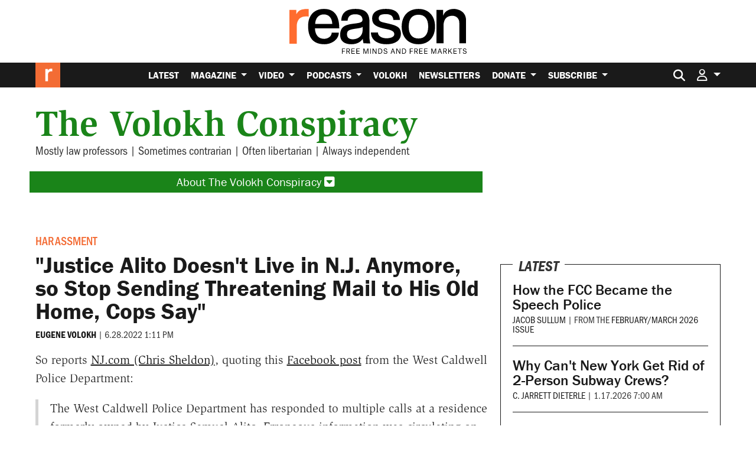

--- FILE ---
content_type: text/html; charset=utf-8
request_url: https://www.google.com/recaptcha/api2/anchor?ar=1&k=6LeMnkUaAAAAALL8T1-XAyB7vxpOeTExu6KwR48-&co=aHR0cHM6Ly9yZWFzb24uY29tOjQ0Mw..&hl=en&v=PoyoqOPhxBO7pBk68S4YbpHZ&size=invisible&anchor-ms=20000&execute-ms=30000&cb=wlg33vpy189x
body_size: 48613
content:
<!DOCTYPE HTML><html dir="ltr" lang="en"><head><meta http-equiv="Content-Type" content="text/html; charset=UTF-8">
<meta http-equiv="X-UA-Compatible" content="IE=edge">
<title>reCAPTCHA</title>
<style type="text/css">
/* cyrillic-ext */
@font-face {
  font-family: 'Roboto';
  font-style: normal;
  font-weight: 400;
  font-stretch: 100%;
  src: url(//fonts.gstatic.com/s/roboto/v48/KFO7CnqEu92Fr1ME7kSn66aGLdTylUAMa3GUBHMdazTgWw.woff2) format('woff2');
  unicode-range: U+0460-052F, U+1C80-1C8A, U+20B4, U+2DE0-2DFF, U+A640-A69F, U+FE2E-FE2F;
}
/* cyrillic */
@font-face {
  font-family: 'Roboto';
  font-style: normal;
  font-weight: 400;
  font-stretch: 100%;
  src: url(//fonts.gstatic.com/s/roboto/v48/KFO7CnqEu92Fr1ME7kSn66aGLdTylUAMa3iUBHMdazTgWw.woff2) format('woff2');
  unicode-range: U+0301, U+0400-045F, U+0490-0491, U+04B0-04B1, U+2116;
}
/* greek-ext */
@font-face {
  font-family: 'Roboto';
  font-style: normal;
  font-weight: 400;
  font-stretch: 100%;
  src: url(//fonts.gstatic.com/s/roboto/v48/KFO7CnqEu92Fr1ME7kSn66aGLdTylUAMa3CUBHMdazTgWw.woff2) format('woff2');
  unicode-range: U+1F00-1FFF;
}
/* greek */
@font-face {
  font-family: 'Roboto';
  font-style: normal;
  font-weight: 400;
  font-stretch: 100%;
  src: url(//fonts.gstatic.com/s/roboto/v48/KFO7CnqEu92Fr1ME7kSn66aGLdTylUAMa3-UBHMdazTgWw.woff2) format('woff2');
  unicode-range: U+0370-0377, U+037A-037F, U+0384-038A, U+038C, U+038E-03A1, U+03A3-03FF;
}
/* math */
@font-face {
  font-family: 'Roboto';
  font-style: normal;
  font-weight: 400;
  font-stretch: 100%;
  src: url(//fonts.gstatic.com/s/roboto/v48/KFO7CnqEu92Fr1ME7kSn66aGLdTylUAMawCUBHMdazTgWw.woff2) format('woff2');
  unicode-range: U+0302-0303, U+0305, U+0307-0308, U+0310, U+0312, U+0315, U+031A, U+0326-0327, U+032C, U+032F-0330, U+0332-0333, U+0338, U+033A, U+0346, U+034D, U+0391-03A1, U+03A3-03A9, U+03B1-03C9, U+03D1, U+03D5-03D6, U+03F0-03F1, U+03F4-03F5, U+2016-2017, U+2034-2038, U+203C, U+2040, U+2043, U+2047, U+2050, U+2057, U+205F, U+2070-2071, U+2074-208E, U+2090-209C, U+20D0-20DC, U+20E1, U+20E5-20EF, U+2100-2112, U+2114-2115, U+2117-2121, U+2123-214F, U+2190, U+2192, U+2194-21AE, U+21B0-21E5, U+21F1-21F2, U+21F4-2211, U+2213-2214, U+2216-22FF, U+2308-230B, U+2310, U+2319, U+231C-2321, U+2336-237A, U+237C, U+2395, U+239B-23B7, U+23D0, U+23DC-23E1, U+2474-2475, U+25AF, U+25B3, U+25B7, U+25BD, U+25C1, U+25CA, U+25CC, U+25FB, U+266D-266F, U+27C0-27FF, U+2900-2AFF, U+2B0E-2B11, U+2B30-2B4C, U+2BFE, U+3030, U+FF5B, U+FF5D, U+1D400-1D7FF, U+1EE00-1EEFF;
}
/* symbols */
@font-face {
  font-family: 'Roboto';
  font-style: normal;
  font-weight: 400;
  font-stretch: 100%;
  src: url(//fonts.gstatic.com/s/roboto/v48/KFO7CnqEu92Fr1ME7kSn66aGLdTylUAMaxKUBHMdazTgWw.woff2) format('woff2');
  unicode-range: U+0001-000C, U+000E-001F, U+007F-009F, U+20DD-20E0, U+20E2-20E4, U+2150-218F, U+2190, U+2192, U+2194-2199, U+21AF, U+21E6-21F0, U+21F3, U+2218-2219, U+2299, U+22C4-22C6, U+2300-243F, U+2440-244A, U+2460-24FF, U+25A0-27BF, U+2800-28FF, U+2921-2922, U+2981, U+29BF, U+29EB, U+2B00-2BFF, U+4DC0-4DFF, U+FFF9-FFFB, U+10140-1018E, U+10190-1019C, U+101A0, U+101D0-101FD, U+102E0-102FB, U+10E60-10E7E, U+1D2C0-1D2D3, U+1D2E0-1D37F, U+1F000-1F0FF, U+1F100-1F1AD, U+1F1E6-1F1FF, U+1F30D-1F30F, U+1F315, U+1F31C, U+1F31E, U+1F320-1F32C, U+1F336, U+1F378, U+1F37D, U+1F382, U+1F393-1F39F, U+1F3A7-1F3A8, U+1F3AC-1F3AF, U+1F3C2, U+1F3C4-1F3C6, U+1F3CA-1F3CE, U+1F3D4-1F3E0, U+1F3ED, U+1F3F1-1F3F3, U+1F3F5-1F3F7, U+1F408, U+1F415, U+1F41F, U+1F426, U+1F43F, U+1F441-1F442, U+1F444, U+1F446-1F449, U+1F44C-1F44E, U+1F453, U+1F46A, U+1F47D, U+1F4A3, U+1F4B0, U+1F4B3, U+1F4B9, U+1F4BB, U+1F4BF, U+1F4C8-1F4CB, U+1F4D6, U+1F4DA, U+1F4DF, U+1F4E3-1F4E6, U+1F4EA-1F4ED, U+1F4F7, U+1F4F9-1F4FB, U+1F4FD-1F4FE, U+1F503, U+1F507-1F50B, U+1F50D, U+1F512-1F513, U+1F53E-1F54A, U+1F54F-1F5FA, U+1F610, U+1F650-1F67F, U+1F687, U+1F68D, U+1F691, U+1F694, U+1F698, U+1F6AD, U+1F6B2, U+1F6B9-1F6BA, U+1F6BC, U+1F6C6-1F6CF, U+1F6D3-1F6D7, U+1F6E0-1F6EA, U+1F6F0-1F6F3, U+1F6F7-1F6FC, U+1F700-1F7FF, U+1F800-1F80B, U+1F810-1F847, U+1F850-1F859, U+1F860-1F887, U+1F890-1F8AD, U+1F8B0-1F8BB, U+1F8C0-1F8C1, U+1F900-1F90B, U+1F93B, U+1F946, U+1F984, U+1F996, U+1F9E9, U+1FA00-1FA6F, U+1FA70-1FA7C, U+1FA80-1FA89, U+1FA8F-1FAC6, U+1FACE-1FADC, U+1FADF-1FAE9, U+1FAF0-1FAF8, U+1FB00-1FBFF;
}
/* vietnamese */
@font-face {
  font-family: 'Roboto';
  font-style: normal;
  font-weight: 400;
  font-stretch: 100%;
  src: url(//fonts.gstatic.com/s/roboto/v48/KFO7CnqEu92Fr1ME7kSn66aGLdTylUAMa3OUBHMdazTgWw.woff2) format('woff2');
  unicode-range: U+0102-0103, U+0110-0111, U+0128-0129, U+0168-0169, U+01A0-01A1, U+01AF-01B0, U+0300-0301, U+0303-0304, U+0308-0309, U+0323, U+0329, U+1EA0-1EF9, U+20AB;
}
/* latin-ext */
@font-face {
  font-family: 'Roboto';
  font-style: normal;
  font-weight: 400;
  font-stretch: 100%;
  src: url(//fonts.gstatic.com/s/roboto/v48/KFO7CnqEu92Fr1ME7kSn66aGLdTylUAMa3KUBHMdazTgWw.woff2) format('woff2');
  unicode-range: U+0100-02BA, U+02BD-02C5, U+02C7-02CC, U+02CE-02D7, U+02DD-02FF, U+0304, U+0308, U+0329, U+1D00-1DBF, U+1E00-1E9F, U+1EF2-1EFF, U+2020, U+20A0-20AB, U+20AD-20C0, U+2113, U+2C60-2C7F, U+A720-A7FF;
}
/* latin */
@font-face {
  font-family: 'Roboto';
  font-style: normal;
  font-weight: 400;
  font-stretch: 100%;
  src: url(//fonts.gstatic.com/s/roboto/v48/KFO7CnqEu92Fr1ME7kSn66aGLdTylUAMa3yUBHMdazQ.woff2) format('woff2');
  unicode-range: U+0000-00FF, U+0131, U+0152-0153, U+02BB-02BC, U+02C6, U+02DA, U+02DC, U+0304, U+0308, U+0329, U+2000-206F, U+20AC, U+2122, U+2191, U+2193, U+2212, U+2215, U+FEFF, U+FFFD;
}
/* cyrillic-ext */
@font-face {
  font-family: 'Roboto';
  font-style: normal;
  font-weight: 500;
  font-stretch: 100%;
  src: url(//fonts.gstatic.com/s/roboto/v48/KFO7CnqEu92Fr1ME7kSn66aGLdTylUAMa3GUBHMdazTgWw.woff2) format('woff2');
  unicode-range: U+0460-052F, U+1C80-1C8A, U+20B4, U+2DE0-2DFF, U+A640-A69F, U+FE2E-FE2F;
}
/* cyrillic */
@font-face {
  font-family: 'Roboto';
  font-style: normal;
  font-weight: 500;
  font-stretch: 100%;
  src: url(//fonts.gstatic.com/s/roboto/v48/KFO7CnqEu92Fr1ME7kSn66aGLdTylUAMa3iUBHMdazTgWw.woff2) format('woff2');
  unicode-range: U+0301, U+0400-045F, U+0490-0491, U+04B0-04B1, U+2116;
}
/* greek-ext */
@font-face {
  font-family: 'Roboto';
  font-style: normal;
  font-weight: 500;
  font-stretch: 100%;
  src: url(//fonts.gstatic.com/s/roboto/v48/KFO7CnqEu92Fr1ME7kSn66aGLdTylUAMa3CUBHMdazTgWw.woff2) format('woff2');
  unicode-range: U+1F00-1FFF;
}
/* greek */
@font-face {
  font-family: 'Roboto';
  font-style: normal;
  font-weight: 500;
  font-stretch: 100%;
  src: url(//fonts.gstatic.com/s/roboto/v48/KFO7CnqEu92Fr1ME7kSn66aGLdTylUAMa3-UBHMdazTgWw.woff2) format('woff2');
  unicode-range: U+0370-0377, U+037A-037F, U+0384-038A, U+038C, U+038E-03A1, U+03A3-03FF;
}
/* math */
@font-face {
  font-family: 'Roboto';
  font-style: normal;
  font-weight: 500;
  font-stretch: 100%;
  src: url(//fonts.gstatic.com/s/roboto/v48/KFO7CnqEu92Fr1ME7kSn66aGLdTylUAMawCUBHMdazTgWw.woff2) format('woff2');
  unicode-range: U+0302-0303, U+0305, U+0307-0308, U+0310, U+0312, U+0315, U+031A, U+0326-0327, U+032C, U+032F-0330, U+0332-0333, U+0338, U+033A, U+0346, U+034D, U+0391-03A1, U+03A3-03A9, U+03B1-03C9, U+03D1, U+03D5-03D6, U+03F0-03F1, U+03F4-03F5, U+2016-2017, U+2034-2038, U+203C, U+2040, U+2043, U+2047, U+2050, U+2057, U+205F, U+2070-2071, U+2074-208E, U+2090-209C, U+20D0-20DC, U+20E1, U+20E5-20EF, U+2100-2112, U+2114-2115, U+2117-2121, U+2123-214F, U+2190, U+2192, U+2194-21AE, U+21B0-21E5, U+21F1-21F2, U+21F4-2211, U+2213-2214, U+2216-22FF, U+2308-230B, U+2310, U+2319, U+231C-2321, U+2336-237A, U+237C, U+2395, U+239B-23B7, U+23D0, U+23DC-23E1, U+2474-2475, U+25AF, U+25B3, U+25B7, U+25BD, U+25C1, U+25CA, U+25CC, U+25FB, U+266D-266F, U+27C0-27FF, U+2900-2AFF, U+2B0E-2B11, U+2B30-2B4C, U+2BFE, U+3030, U+FF5B, U+FF5D, U+1D400-1D7FF, U+1EE00-1EEFF;
}
/* symbols */
@font-face {
  font-family: 'Roboto';
  font-style: normal;
  font-weight: 500;
  font-stretch: 100%;
  src: url(//fonts.gstatic.com/s/roboto/v48/KFO7CnqEu92Fr1ME7kSn66aGLdTylUAMaxKUBHMdazTgWw.woff2) format('woff2');
  unicode-range: U+0001-000C, U+000E-001F, U+007F-009F, U+20DD-20E0, U+20E2-20E4, U+2150-218F, U+2190, U+2192, U+2194-2199, U+21AF, U+21E6-21F0, U+21F3, U+2218-2219, U+2299, U+22C4-22C6, U+2300-243F, U+2440-244A, U+2460-24FF, U+25A0-27BF, U+2800-28FF, U+2921-2922, U+2981, U+29BF, U+29EB, U+2B00-2BFF, U+4DC0-4DFF, U+FFF9-FFFB, U+10140-1018E, U+10190-1019C, U+101A0, U+101D0-101FD, U+102E0-102FB, U+10E60-10E7E, U+1D2C0-1D2D3, U+1D2E0-1D37F, U+1F000-1F0FF, U+1F100-1F1AD, U+1F1E6-1F1FF, U+1F30D-1F30F, U+1F315, U+1F31C, U+1F31E, U+1F320-1F32C, U+1F336, U+1F378, U+1F37D, U+1F382, U+1F393-1F39F, U+1F3A7-1F3A8, U+1F3AC-1F3AF, U+1F3C2, U+1F3C4-1F3C6, U+1F3CA-1F3CE, U+1F3D4-1F3E0, U+1F3ED, U+1F3F1-1F3F3, U+1F3F5-1F3F7, U+1F408, U+1F415, U+1F41F, U+1F426, U+1F43F, U+1F441-1F442, U+1F444, U+1F446-1F449, U+1F44C-1F44E, U+1F453, U+1F46A, U+1F47D, U+1F4A3, U+1F4B0, U+1F4B3, U+1F4B9, U+1F4BB, U+1F4BF, U+1F4C8-1F4CB, U+1F4D6, U+1F4DA, U+1F4DF, U+1F4E3-1F4E6, U+1F4EA-1F4ED, U+1F4F7, U+1F4F9-1F4FB, U+1F4FD-1F4FE, U+1F503, U+1F507-1F50B, U+1F50D, U+1F512-1F513, U+1F53E-1F54A, U+1F54F-1F5FA, U+1F610, U+1F650-1F67F, U+1F687, U+1F68D, U+1F691, U+1F694, U+1F698, U+1F6AD, U+1F6B2, U+1F6B9-1F6BA, U+1F6BC, U+1F6C6-1F6CF, U+1F6D3-1F6D7, U+1F6E0-1F6EA, U+1F6F0-1F6F3, U+1F6F7-1F6FC, U+1F700-1F7FF, U+1F800-1F80B, U+1F810-1F847, U+1F850-1F859, U+1F860-1F887, U+1F890-1F8AD, U+1F8B0-1F8BB, U+1F8C0-1F8C1, U+1F900-1F90B, U+1F93B, U+1F946, U+1F984, U+1F996, U+1F9E9, U+1FA00-1FA6F, U+1FA70-1FA7C, U+1FA80-1FA89, U+1FA8F-1FAC6, U+1FACE-1FADC, U+1FADF-1FAE9, U+1FAF0-1FAF8, U+1FB00-1FBFF;
}
/* vietnamese */
@font-face {
  font-family: 'Roboto';
  font-style: normal;
  font-weight: 500;
  font-stretch: 100%;
  src: url(//fonts.gstatic.com/s/roboto/v48/KFO7CnqEu92Fr1ME7kSn66aGLdTylUAMa3OUBHMdazTgWw.woff2) format('woff2');
  unicode-range: U+0102-0103, U+0110-0111, U+0128-0129, U+0168-0169, U+01A0-01A1, U+01AF-01B0, U+0300-0301, U+0303-0304, U+0308-0309, U+0323, U+0329, U+1EA0-1EF9, U+20AB;
}
/* latin-ext */
@font-face {
  font-family: 'Roboto';
  font-style: normal;
  font-weight: 500;
  font-stretch: 100%;
  src: url(//fonts.gstatic.com/s/roboto/v48/KFO7CnqEu92Fr1ME7kSn66aGLdTylUAMa3KUBHMdazTgWw.woff2) format('woff2');
  unicode-range: U+0100-02BA, U+02BD-02C5, U+02C7-02CC, U+02CE-02D7, U+02DD-02FF, U+0304, U+0308, U+0329, U+1D00-1DBF, U+1E00-1E9F, U+1EF2-1EFF, U+2020, U+20A0-20AB, U+20AD-20C0, U+2113, U+2C60-2C7F, U+A720-A7FF;
}
/* latin */
@font-face {
  font-family: 'Roboto';
  font-style: normal;
  font-weight: 500;
  font-stretch: 100%;
  src: url(//fonts.gstatic.com/s/roboto/v48/KFO7CnqEu92Fr1ME7kSn66aGLdTylUAMa3yUBHMdazQ.woff2) format('woff2');
  unicode-range: U+0000-00FF, U+0131, U+0152-0153, U+02BB-02BC, U+02C6, U+02DA, U+02DC, U+0304, U+0308, U+0329, U+2000-206F, U+20AC, U+2122, U+2191, U+2193, U+2212, U+2215, U+FEFF, U+FFFD;
}
/* cyrillic-ext */
@font-face {
  font-family: 'Roboto';
  font-style: normal;
  font-weight: 900;
  font-stretch: 100%;
  src: url(//fonts.gstatic.com/s/roboto/v48/KFO7CnqEu92Fr1ME7kSn66aGLdTylUAMa3GUBHMdazTgWw.woff2) format('woff2');
  unicode-range: U+0460-052F, U+1C80-1C8A, U+20B4, U+2DE0-2DFF, U+A640-A69F, U+FE2E-FE2F;
}
/* cyrillic */
@font-face {
  font-family: 'Roboto';
  font-style: normal;
  font-weight: 900;
  font-stretch: 100%;
  src: url(//fonts.gstatic.com/s/roboto/v48/KFO7CnqEu92Fr1ME7kSn66aGLdTylUAMa3iUBHMdazTgWw.woff2) format('woff2');
  unicode-range: U+0301, U+0400-045F, U+0490-0491, U+04B0-04B1, U+2116;
}
/* greek-ext */
@font-face {
  font-family: 'Roboto';
  font-style: normal;
  font-weight: 900;
  font-stretch: 100%;
  src: url(//fonts.gstatic.com/s/roboto/v48/KFO7CnqEu92Fr1ME7kSn66aGLdTylUAMa3CUBHMdazTgWw.woff2) format('woff2');
  unicode-range: U+1F00-1FFF;
}
/* greek */
@font-face {
  font-family: 'Roboto';
  font-style: normal;
  font-weight: 900;
  font-stretch: 100%;
  src: url(//fonts.gstatic.com/s/roboto/v48/KFO7CnqEu92Fr1ME7kSn66aGLdTylUAMa3-UBHMdazTgWw.woff2) format('woff2');
  unicode-range: U+0370-0377, U+037A-037F, U+0384-038A, U+038C, U+038E-03A1, U+03A3-03FF;
}
/* math */
@font-face {
  font-family: 'Roboto';
  font-style: normal;
  font-weight: 900;
  font-stretch: 100%;
  src: url(//fonts.gstatic.com/s/roboto/v48/KFO7CnqEu92Fr1ME7kSn66aGLdTylUAMawCUBHMdazTgWw.woff2) format('woff2');
  unicode-range: U+0302-0303, U+0305, U+0307-0308, U+0310, U+0312, U+0315, U+031A, U+0326-0327, U+032C, U+032F-0330, U+0332-0333, U+0338, U+033A, U+0346, U+034D, U+0391-03A1, U+03A3-03A9, U+03B1-03C9, U+03D1, U+03D5-03D6, U+03F0-03F1, U+03F4-03F5, U+2016-2017, U+2034-2038, U+203C, U+2040, U+2043, U+2047, U+2050, U+2057, U+205F, U+2070-2071, U+2074-208E, U+2090-209C, U+20D0-20DC, U+20E1, U+20E5-20EF, U+2100-2112, U+2114-2115, U+2117-2121, U+2123-214F, U+2190, U+2192, U+2194-21AE, U+21B0-21E5, U+21F1-21F2, U+21F4-2211, U+2213-2214, U+2216-22FF, U+2308-230B, U+2310, U+2319, U+231C-2321, U+2336-237A, U+237C, U+2395, U+239B-23B7, U+23D0, U+23DC-23E1, U+2474-2475, U+25AF, U+25B3, U+25B7, U+25BD, U+25C1, U+25CA, U+25CC, U+25FB, U+266D-266F, U+27C0-27FF, U+2900-2AFF, U+2B0E-2B11, U+2B30-2B4C, U+2BFE, U+3030, U+FF5B, U+FF5D, U+1D400-1D7FF, U+1EE00-1EEFF;
}
/* symbols */
@font-face {
  font-family: 'Roboto';
  font-style: normal;
  font-weight: 900;
  font-stretch: 100%;
  src: url(//fonts.gstatic.com/s/roboto/v48/KFO7CnqEu92Fr1ME7kSn66aGLdTylUAMaxKUBHMdazTgWw.woff2) format('woff2');
  unicode-range: U+0001-000C, U+000E-001F, U+007F-009F, U+20DD-20E0, U+20E2-20E4, U+2150-218F, U+2190, U+2192, U+2194-2199, U+21AF, U+21E6-21F0, U+21F3, U+2218-2219, U+2299, U+22C4-22C6, U+2300-243F, U+2440-244A, U+2460-24FF, U+25A0-27BF, U+2800-28FF, U+2921-2922, U+2981, U+29BF, U+29EB, U+2B00-2BFF, U+4DC0-4DFF, U+FFF9-FFFB, U+10140-1018E, U+10190-1019C, U+101A0, U+101D0-101FD, U+102E0-102FB, U+10E60-10E7E, U+1D2C0-1D2D3, U+1D2E0-1D37F, U+1F000-1F0FF, U+1F100-1F1AD, U+1F1E6-1F1FF, U+1F30D-1F30F, U+1F315, U+1F31C, U+1F31E, U+1F320-1F32C, U+1F336, U+1F378, U+1F37D, U+1F382, U+1F393-1F39F, U+1F3A7-1F3A8, U+1F3AC-1F3AF, U+1F3C2, U+1F3C4-1F3C6, U+1F3CA-1F3CE, U+1F3D4-1F3E0, U+1F3ED, U+1F3F1-1F3F3, U+1F3F5-1F3F7, U+1F408, U+1F415, U+1F41F, U+1F426, U+1F43F, U+1F441-1F442, U+1F444, U+1F446-1F449, U+1F44C-1F44E, U+1F453, U+1F46A, U+1F47D, U+1F4A3, U+1F4B0, U+1F4B3, U+1F4B9, U+1F4BB, U+1F4BF, U+1F4C8-1F4CB, U+1F4D6, U+1F4DA, U+1F4DF, U+1F4E3-1F4E6, U+1F4EA-1F4ED, U+1F4F7, U+1F4F9-1F4FB, U+1F4FD-1F4FE, U+1F503, U+1F507-1F50B, U+1F50D, U+1F512-1F513, U+1F53E-1F54A, U+1F54F-1F5FA, U+1F610, U+1F650-1F67F, U+1F687, U+1F68D, U+1F691, U+1F694, U+1F698, U+1F6AD, U+1F6B2, U+1F6B9-1F6BA, U+1F6BC, U+1F6C6-1F6CF, U+1F6D3-1F6D7, U+1F6E0-1F6EA, U+1F6F0-1F6F3, U+1F6F7-1F6FC, U+1F700-1F7FF, U+1F800-1F80B, U+1F810-1F847, U+1F850-1F859, U+1F860-1F887, U+1F890-1F8AD, U+1F8B0-1F8BB, U+1F8C0-1F8C1, U+1F900-1F90B, U+1F93B, U+1F946, U+1F984, U+1F996, U+1F9E9, U+1FA00-1FA6F, U+1FA70-1FA7C, U+1FA80-1FA89, U+1FA8F-1FAC6, U+1FACE-1FADC, U+1FADF-1FAE9, U+1FAF0-1FAF8, U+1FB00-1FBFF;
}
/* vietnamese */
@font-face {
  font-family: 'Roboto';
  font-style: normal;
  font-weight: 900;
  font-stretch: 100%;
  src: url(//fonts.gstatic.com/s/roboto/v48/KFO7CnqEu92Fr1ME7kSn66aGLdTylUAMa3OUBHMdazTgWw.woff2) format('woff2');
  unicode-range: U+0102-0103, U+0110-0111, U+0128-0129, U+0168-0169, U+01A0-01A1, U+01AF-01B0, U+0300-0301, U+0303-0304, U+0308-0309, U+0323, U+0329, U+1EA0-1EF9, U+20AB;
}
/* latin-ext */
@font-face {
  font-family: 'Roboto';
  font-style: normal;
  font-weight: 900;
  font-stretch: 100%;
  src: url(//fonts.gstatic.com/s/roboto/v48/KFO7CnqEu92Fr1ME7kSn66aGLdTylUAMa3KUBHMdazTgWw.woff2) format('woff2');
  unicode-range: U+0100-02BA, U+02BD-02C5, U+02C7-02CC, U+02CE-02D7, U+02DD-02FF, U+0304, U+0308, U+0329, U+1D00-1DBF, U+1E00-1E9F, U+1EF2-1EFF, U+2020, U+20A0-20AB, U+20AD-20C0, U+2113, U+2C60-2C7F, U+A720-A7FF;
}
/* latin */
@font-face {
  font-family: 'Roboto';
  font-style: normal;
  font-weight: 900;
  font-stretch: 100%;
  src: url(//fonts.gstatic.com/s/roboto/v48/KFO7CnqEu92Fr1ME7kSn66aGLdTylUAMa3yUBHMdazQ.woff2) format('woff2');
  unicode-range: U+0000-00FF, U+0131, U+0152-0153, U+02BB-02BC, U+02C6, U+02DA, U+02DC, U+0304, U+0308, U+0329, U+2000-206F, U+20AC, U+2122, U+2191, U+2193, U+2212, U+2215, U+FEFF, U+FFFD;
}

</style>
<link rel="stylesheet" type="text/css" href="https://www.gstatic.com/recaptcha/releases/PoyoqOPhxBO7pBk68S4YbpHZ/styles__ltr.css">
<script nonce="i7tLeNLAFkvpiQvg6C1yxA" type="text/javascript">window['__recaptcha_api'] = 'https://www.google.com/recaptcha/api2/';</script>
<script type="text/javascript" src="https://www.gstatic.com/recaptcha/releases/PoyoqOPhxBO7pBk68S4YbpHZ/recaptcha__en.js" nonce="i7tLeNLAFkvpiQvg6C1yxA">
      
    </script></head>
<body><div id="rc-anchor-alert" class="rc-anchor-alert"></div>
<input type="hidden" id="recaptcha-token" value="[base64]">
<script type="text/javascript" nonce="i7tLeNLAFkvpiQvg6C1yxA">
      recaptcha.anchor.Main.init("[\x22ainput\x22,[\x22bgdata\x22,\x22\x22,\[base64]/[base64]/UltIKytdPWE6KGE8MjA0OD9SW0grK109YT4+NnwxOTI6KChhJjY0NTEyKT09NTUyOTYmJnErMTxoLmxlbmd0aCYmKGguY2hhckNvZGVBdChxKzEpJjY0NTEyKT09NTYzMjA/[base64]/MjU1OlI/[base64]/[base64]/[base64]/[base64]/[base64]/[base64]/[base64]/[base64]/[base64]/[base64]\x22,\[base64]\x22,\x22LWw5WMOAeRDCg8KjwqTDnMKQw73CksOQMsK/RsOSfsOFOcOSwoBQwpzCiibCjWdpb1fCvsKWb03DpjIKekjDkmEmwpsMBMKHUFDCrRRewqEnwqbCkAHDr8Ocw4xmw7okw54ddwXDscOWwo1McVhTwqDClSjCq8OqBMO1ccOEwpzCkB5YGRNpfg3CllbDowzDtkfDsVItbyo/dMKJJhfCmm3Ctn3DoMKbw7/DgMOhJMKawr4IMsO9JsOFwp3CiVzClxxMBsKYwrUkOGVBf1oSMMONUHTDp8Oxw5knw5RfwqpfKB/DhTvCgcODw5LCqVY1w7XCilJ2w5PDjxTDug4+PwrDqsKQw6LCgsKAwr5ww4/Dhw3Ch8OAw5rCqW/[base64]/DsQ7DvMO0w5A+wphpJ8O3EcKWSkfDvcKHwqfDlFU7ViQiw405aMKpw7LCg8OSZGdGw5hQLMOic1vDr8KXwopxEMOWWkXDgsKpL8KEJHUjUcKGKz0HDy4zwpTDpcOnN8OLwp5pThjCqmjCsMKnRQgkwp02DcO6NRXDpcKaSRR/[base64]/Ci8O+w7TDrMOAJ8KvH8O5w6DCoTfCrMKjw59Mamh+wp7DjsO3SMOJNsKrNMKvwrgYAl4UZDpcQ0/DrBHDiHDCncKbwr/CrlPDgsOYccKbZ8O9PRwbwroZHk8Lwr84wq3Cg8OcwphtR2XDucO5wpvCqFXDt8Olwp1feMOwwqNUGcOMXD/CuQV+wpdlRmfDqD7CmT7CisOtP8KhC27DrMOrwqLDjkZUw7zCjcOWwr3CqMOnV8KXJ0ldLcKlw7hoJSbCpVXCsWbDrcOpBGcmwplyagFpYMKMwpXCvsO4e1DCnxQXWCwKAH/DlW0iLDbDh0bDqBpZDF/Cu8OtwojDqsKIwpXCoXUYw4jCj8KEwpcPJ8OqV8K3w4oFw4RCw6HDtsOFwoZyH1NTa8KLWh8ow755wpB5filwQQ7CulbCn8KXwrJFKC8fwqPCgMOYw4oSw5DCh8OMwoUaWsOGdnrDlgQmQHLDiFXDg8K4wognwoN/GAFqwp/CvTRDQ3xzWsOjw77Dkh7DqsOGLsOQC0FYUVLCgGrCisOqw5LCqT3CkcKBTsKow4gOw73DgsOgw4RoI8OPLcOKw5LCngBAL0TDpw7Crk3Dr8KnYsKuIQwfw7JcDHXCm8KnH8KQw5UbwqVdw5VEwpfDm8KlwrvDkkJIFF/Dg8OKw57Ct8OvwpnDgQZZwrprw7LDin7CrcOxXcKgwqvCm8K2RMOAe0EfMcOtwrrDmgXDosOSRsKMw5ViwqgKwo7DucOZw5XDqE3DjcKXHMKOwpnDhsOTcMKBw64Cw7MWwrY2CcKmwq1cwoQOWmDCmxHDkMO2a8O/w6DCv1DCtgB0cnfCpcK6w6nDvsObw5/[base64]/[base64]/CpMKNccKqw6/[base64]/[base64]/DsnIyZsOCHkdvJnh9Cx82w6TDv8Osw5JAw48WaC8RGsO3w4tww5k6wq7CgQZhw4rCoUMbwoDClG8TDg4xbxdaYx5Mw5FuCsKtGsOyDUvDmALCrMOVwqFLRDPDlldtwojCpcKDwpDDvsKMw5HDrsOIw7UAw4DDth3CtcKTYMOiwqpGw5Bww4VeOcOYV3/DtTlcw7nChcOAZnbCoxhiwr4iGcO6w4jDg07Cr8OcdQTDucOmRn7Dm8OnCgvCgR7DqG4/dcKpw6Inw5/Dsy7Cq8K9wrnDscKed8OtwpB0wqfDjMKSwppGw5TCg8KBQsOiw4AxWcOCdF1hw5PChcO+wqpySWjDlEPCqCtFXyBHw5bClMOiwobDrMOoVMKOw7jDpU4jL8O8wrdiwrHCm8KeJB/CjMKiw5zCphMkw4fChWNywqwnCcKcw6JnKsO/[base64]/CrMKjNcKQw7HDrGPDr1HDn8OGwrM4wpXDhGbCsMOZUMO0QjfDocO1OMKSJMOOw58uw7RMw5UgTmXDpWrCvzXCssOYF1x3Lh/CtncEwpUlMSLCqcOmewYiasK0w6ppwqjDiUnDpsOaw451w7jCk8ODwpRtJ8OhwqBYw63Dt8O+enfCqRfDvcK2wrtlVBDCncO4OhfDqMOMb8KfbgVHb8K8wq7Cr8K/K3nCisOBw5MAH0HDsMOJPSvCrsKdBRzCu8K/wqx2wrnDqFDDkDV9w5oiDcO+wqIcw5d0CsKiIBMTNm4DYMOFDEYmdcOyw6UtTiPDuhHCo08jUClYw4HCusKhUcKxw5V7EMKNwoMEVkfCuWbCvTNQwpApw53CmwTDgcKZw6XDlhzCtkHDrDM9LsKwacKGwqM1b2zDvsKgOsKdwp7CkSJww4/DksKUdCpiwpF/V8Kzw4Ziw5HDpxfCo3bDhS7DjQViw70eH0rCskzDj8Opw5sOfG/[base64]/Ds8OKOMKFTDrDkWQ/[base64]/CqHfCl8OOwpMdwo5Iw4lsw5bCrcONwoLDiFrDlVDCrcO7bcKWHkl2VUDDpRHDn8OIGHhJPWpYJ3zCnTRqWQ0Pw5zCvcKiLsKLWS4Xw6bDpHnDmBPCgsK6w6rCiiEbacOswq0WfMKRXS/CmlbCiMKjwpZ7w7XDhibCo8KjZlQCw7HDrMK3ZMOVOMO7w4HDjk3CtzMtXUjDvsOZwpTDucO1LFbDi8K4w4jCuXoDGjDCvMK8K8KiMzTDrcOEW8KSaV/Cm8KeC8OJWlDDp8K5DMKAw7QQw68FwqPDtsK1McKCw70ew49sSEfCmcOxTsKnw7PCvMKDwo0+w4vCi8OHJkw9wpnCmsOhwoVtw7/DgsKBw70FwrbCqXLDkXlMEkRGw6s+w6zCgzHCkmfChWgLNlR5asOsJsOXwpPCriDDrw/CoMOmWl4mfcKAXSskw4MdXS50wrs9wpbCicOFw7fDncO1bStUw7nCjcOyw7FFNsK7HiLCmcOjw7A/wrEiUhPDh8O7cRZ4Aj/DmhfCvBE2w5ItwoUDO8OTwpkkfsOUw5w5ccOEw5EfJ1FFBjN5w4jCvDEUM17CumIGJsKDVjMGf0JdUzpXHcOjw7TCicKFw5dyw5NAT8K9J8OawocPwqXCgcOGGgYyPH7Dh8OJw6R8bsOYwozCh1UPw7TDkjfCs8KBVMKlw6NuAGI5DhxAwotseA/Cl8KvCsOpMsKge8K1wpTDq8OZdFpxSBrCvMOqfHDCmlPDqiI1wqlNJsODwrtYwpnCkFBLwqLDocKiw7UHGsKqwrnDgEnDhsKDwqVFXXRTw6LCjMOLwrPDsBo1Ums6LmzCs8K6wo3Du8O6wplQwqEjw4TCsMOvw4N6UV/[base64]/w4A1McONwp0AFBbDkMK+XcOVwprDpcOqwpfCpxPDmsOIw715LMKbcMOreBzCrwXCnsKSFUzDjcOAF8KxHFrDrsKNIwcdw7jDvMK1ecOwEl7CnArDtsKowrzDsxo2eTYywq4nwqYzw7DCrljDucONwr7DnwI8Eh0MwrQbMAwcOhHDg8OlbcK7ZGl1O2XCkcK7ZgTDu8K/fBnCuMO7JsO2wpYcwrAbYDDCrMKUw6PDoMONw6fDkcK6w63Ch8O9w5vCmcOMFsOHbBPDhnPClcOPd8O5wrECTB9PCDDCoAw8VkbCjTECwrU4Y3VoLMKcw4LDv8O+wrTCrlnDqXjCmiV+WcOpXcKwwpgPAV/CnwN5w6QpwqDChjQzwq3CsBTCjFkjR2/DpB3Dk2BbwoYuZcKWOMKgIlnDiMOQwoXCkcKsw7vDk8OOLcOrZMO+w5xdw47DtcKQwpxAwrjDksKaVV7CgR9swqrCjg7DrEjCksK1w6ADwpTCijfCsR14dsOew5HDiMKNLCbCjcKEwoguw6DDlSTCh8OUL8Kuw7HDn8O/wpN0EMKXe8Oew77CuTzCqMO7w7zChWTDh2sXO8OKHsOPQsK+w5Axwo7DsjADGcOpw5vDu24jFMOtwrfDpcOce8Krw4DDlsOgw453YypRwpQUFsK4w4fDuT0BwrbDnhfCqC/Du8K4w60CacK6wr1AMjVrw5PDt2tCaHYMAsK0QcKCciHCoE/Ck00LBgEKw5TChF42KcOLJcOvbA7DqW1FdsK5wqkmQsOPwqh/R8OuwqbDkHM3cgxxFD1eAsKSw4zCvcKzRsOowopRw7vCmGfCvApjwozCi3bCnsOFw5s7w7HDvHXCmnQ5wqkww6LDmDoNwrl4w7XCh13DrjBJED16YypfwrbCocOtdsK1cjYgX8OZwrzDicOTw5fDqsOMwooSECfDqREUw5gUacOYwp/DnW7DosK8w7ssw4XClMK0VDTCl8KGw6nDrzcOPmvDm8OZwp14Bz1RasOTw5XDisOMF08FwrHCt8K6w73Ct8KswowUCMOpQ8Orw50Ow7rDkGNsFS9vGcOFaX7CrsONc39rw7bCs8KGw5FWHBHCqnnChsO1P8O/YgbCih9tw4YuTHTDj8OUfcKlHEN7X8KcC19Uwqwxw7zCl8OYTwnCtHVAw6PDncOMwqYgworDvsOEwoLDqkXDuH1swqTCvcOdwpkpA3tDw4xxw6Afw5DCu3pxQVjDkxrDril8BFIuMMOkHDo/[base64]/wqI6CMK5w4FRw7fCkUUYKcObHiZDbsOmwq3DqDxswq9JCX3DvivCvyrCl3fDsMK3SsK+wqINCzxNw5ZdwqtgwpZOFVzDpsOlHQfDkT0bDMK/w6HDpiIAYFnDoQrCu8OXwqY/woItBRRHIMKEwpdWwqZ1wod4KicldsK2wrBLwrDCh8OYL8ORIH1HVcOYBD9bQwvDicOuGcOKPsOtVcK0w5TCm8OQwrU1w5M4wqzDjC4cam58wovDt8KuwplPw4UBeVYGw7HDvWDDmMOMchrDn8Kvw6/CozXCvn/[base64]/DpsKYYlXDqcORWBdMKcOvwoEkHm3DsGDClD3DosKqCkXCjsOew7kvAhc/LVvDpyDCjMO4ShFCw61OCnfDv8Kzw6R2w7kUdcKNw74swrLCs8Kzw7QaGHZDeBPDtcKKFSjCqsKiw4PCqsKFw4s4LMOQa0RcaTjDoMOVwrMuLH3CpcOiwpB1TiZLwogeGkLDuSXCjGcAw4rCpE/CmcKQAsKSw6Ubw7MgYGE9eyNcw5HDkAgSw73CoCDDjC1fY2jDgMOkMB3CscO1cMOjwoYCwqTCnnVBwrgfw6xIw7TDtcKFWzzCmMO8w6rDmijDu8OYw5TDjsKIaMKOw6HDih8aN8OWw7h8H3ohwq/DhwPDlQIrLFrCqjnCshFeGsKBIyE+wo83w5pIwpvCryPDkgbDjsOBTk5iUcO7chfDpVMMIWI0wo3DisK0K1NGfMK/BcKQw506w7TDkMOzw7hAHCcUB3p3G8OXe8K1BsO2WEXDuWLDpErCvFxWWxMiwrp+BXLDtUMXJcKIwqgUc8K3w6lJwqhQwojDj8OkwobDuyvClULCsjBFw5FKwrnDv8OMw67Co30twrPDt2jCmcOaw6sjw4rDolHDpRx5LkkuZVTCmsKNw65Nwr/Dhw/DvcKfw54bw5DCiMONO8KdC8OdPBLCtAN+w4fCrsOZwo/DocO8R8O0ezkVwrElKEvDh8O0wqo8w4PDnFLCombClcOxVsOCw4Alwo1dBVfCgmnCmAFVVkHCulnDgMOBATDCjAVew4TDgcKQw4nDj2c6wrxtAhLCmTMBwo3CkMKSJcOlQwsYL3zCl3nCnsOMwqPCksOJwpDDscOawot2w4nCgMO/[base64]/DhMKWAMOCw4/DpMKlRyTCicOfw6fCucKZwo9SdsO3wpTCmXfCuzzClMO4w6TDn3bDjHkxA2Qfw58DM8OKGcKewod1w4ozwqvDusO5w6Yhw43DjkUYw7QNH8OyBy7CkRRkw58Bwqxxb0TCuyQYw7QiT8ONwoUiTsOfwr08w7RVc8KJZnEcBcKEGsKgWBwuw7MiYHXDgsOyEMKxw7/Dsz/DvHjCv8O9w5rDnm99acOlwpHCj8OjbMOswo8hwo/DnsO7b8K+ZsO9w4fDu8O9ZUwywoAAHMK/PcOSw4vDm8KhMjBuDsKoasOuw58kwp/DjsOcBMKJWsKYOmvDsMOxwphNd8OBGwNgD8Okw4xVwo0mX8O/[base64]/DrULDp3sbwrfClkbCtcKXYMObcjJvAkTCr8KMwrxtwqpjw59qw4jDk8KBScKGTMKrwpJ6Ty5feMO5QXkTwq0AQ1UGwok3wqdESA08MVlJwpHDtQ7DuVrDncOGwooSw4/[base64]/CpcOCJx3DgG7CtRTDvS7CscOBCcOHEcOnw6LCj8K0aT7ClcOgw6Mbbn7Ci8O+RMKwJcOeacOcdU3ChwTDl1rDkTMfeVs1JCUTw6w+woDDmjbDk8OwYm0nZgTDncKNwqMRw4FXEh/DvcOgw4DCgMOyw43DmDPDosOQwrA/wpzDhMKAw5hENyDDisKmZMK1F8KDbcOmCMOwVcOeLh1lPhHCtFvCkMOhYE/Ci8KEw6zCscOFw7vCsx3Cnyg8w4/CmEEHTjXDtFISw7XDt1zDlUMcciLCklpgCsK0w4cmKUvCrcOSB8OQwr/DlsKNwp/[base64]/DvsKvcMO/I8Kkw74rFzZYwrhiwpDCm8OlwoxXw4d6LXAJJAvCn8KkT8KBw7nCncKvw6Zbwos3CMKJN0PCvsKfw5nDtMKdwowTcMOBUSvCt8O0wp/Dp2UjGsKgBHfDqnzCncKpFno/w5hZNsO1wpTCpSd0CFVdwp3CjTjDisKJw5TDpTLCn8ObGT7Dq2MGw5hZw7bDiXjDqcOdw5zCmcK9cl4JA8O/TFUYw4jDqcOBVjs1w4AmwqvDp8KrNFspJ8OVwqMcDsKjYyENw5jClsOOwqRQXMOGfMKewqU/[base64]/[base64]/Cl1jCk8KfwpRaeMO6Xn0XwoLDs8OowoQew6nDucO7CsOPChkMwpIpPFtlwrxLwqDCqDnDmQ3Ct8K8wqvCocKRehjDnMODQWBVw4XCgTkJwqo0QTFGw77DrsORw7bDucOifsOawprCmsO/QsOPTMOvO8OdwpZ/F8ObCMK5N8OcJXvCvUrCh0XCrsO2GgrCoMK0e0rDvcOgFMKSbMKRGsOjwoTDmRLDvsOUwqU/[base64]/Cp0k3aMKhLXjDnMOxNsOPwoslwpMhwqwiw6rCtBfCuMK9w5MGw5HCrsKKw4hIXQbCngDCjcKew50Pw5XCjmLDn8O5wqHCoD51TMKXwqJVw5k4w5UzRHPDuiR1UjfClsOEwr7Dokl1wr8ew7ozwq/DusOXc8KMMFvDusO3wrbDt8OZIMKcS1PDkWxoRsKxMGhewp7DjXzDh8OxwqhMMAMYw6YDw4HCrsO+wpvDl8Oyw7EqLsO9w4RFwpTDicOJEsK8wqQ9YXzCuj/[base64]/DiHzDnMOmw5vCjcO5DcKcHsKda8KdwrXDscOVBcKnwqnCmcO2wrYfRj7DhGXDvwVFw4d0KsOpwqN4N8OKw7YtKsK3PcOnwr0sw6BgRi/Cr8KrSBbDsAXCozzCh8KrIMO0wowXwr3DpUlJeD8Lw4gBwokPccK2XGjDsTxIf3LDrsKZwqBiQsKCdMK/wrgjacO4w71EPlA5w4HDvMKsO1fDmMOvwonDqsOqUg13w5B7DztJGhvDknB0HHN6wqvChWIicEZwGcOfwr3DncKsworDgSteOCDCssKSBMOcNcOLw5LChh8+wqI/b13DglUlwqDCnQY6wrnDjCzClcOSScKAw7JPw4UVwrsgwo1jwrNLw6PCvhoDF8KdXsOAWwTCnHXCpAEPbGIcwqk3w6MHw65Nwr9bw6LChcOCV8OiwprDrglaw58kwqbCuyMywqUew7bCtMOSEz3CtyViCMO1wrVhw5cyw6PCg1fDucKhwqE/G3NcwqcowoFWw5UiSlQwwpvDtMKnPcOTwqbCl34RwqMZYDZMw6bCksKZwqxiw5nDmAMnw5PDlSpSZMOna8OSw5TCvGEfwqzDhBMzJlzCuBE+w4cHw4bDlA5/wpgyMwHCvcKIwqrCnS3Do8OvwrQITcKecsKVaA8DwqrDvzLCt8KTCyJSWiFobxjCvlsVYVZ8w7QpSkEhJMKkwrgywrbCqMKPwoDDrMKMXjkbw4zDgcOHHxVgw4/Dv1Y/TMKiPiBqaTzDksOWw5XCk8KCVcOzMh46wrJeDxLCnsOKSzjCt8O6A8K3K2/CjcKMcx0cPMOeY2zDvMORQ8KXw7fCvCANw4nDih54ecOnPcK+ZHs+wqLDphVew7YkGRU8E34nPsK3QUsSw40Vw4zCjwMeaRDCuz/Cj8K4JAQJw4hBw7B/McKzDk1yw6/Dm8Kxw4gJw7jDlFTDm8OrHDQ6bDQWwok2UsK/w4HDhygiwq/CtTZXSB/DrcKiw6HCjMOpw5sWw7DCmQFpwqrCmsKePsKNwog0wrTDoD3CusODFgoyRMKDwotLbWkYwpQyPE0ET8OFB8O3w4fDpMOrDzdjPS4xFcKRw59jwqVqKCzCig41w6LDvG4Qwrovw67Cllk/eHnCncO7w6xbdcOUwpPDlnrDqMOBwq/DpcO7bcOQw5TCgV0awodCZ8KTw6rDs8ONAXQZw4fDg2LDh8OzGRjDpMOlwqnDk8OtwqnDmAPDm8Kxw6zCukEeMXEKdR5uNcKuP08FZARlcQ3CrQPDg0Rsw4/DoA4iY8OZw7MbwqLChxDDhyfDi8KIwptcG2YASsOqSjjDhMO9CBzCmcO1w6JWwqwIQsOxw4kiG8KsSg5xH8O4wrHDrWxuw5vCiUrDgVfCmWPDocOawo5+wonCjRXCvQhMw6t/wrHDjsOYwoE2RGzChsKaWTNfTV9xw61oO3HCq8OSU8KfBWdRwo1kwp13O8KQFsOsw5nDkcKxw6rDoyECDMK/MUPCtzp7Kg0/wqhqH28LcMKRM31MEVhVZ1JZTAwqKMOpJCdwwoHDmUrDjcKXw79Xw7zDkFnDiGNpZcOUwpvDhHEhUsOjFUvCiMOHwrkhw67CvE1TwoHCr8Ouw4/[base64]/Dk8OjXl7Cp3Z1wp4Tw5gqwoLCvzQKFl3DncOKw4ghw6LDusKzw7tNTl5NwqXDlcOUw4jDlsK0wqc1RsKlw5vDk8KjTcOhdsKEVj5ZCcKZwpPCtABdwpnCo2Zuw5UAw6fDhQFiVcKxGsK4ScOpTsO1w5dYAcO2HHLDk8OEGMOgwoopIR7DnsK8w4/CvwLCtClXRG1ICC8rwpTCvHPCszzCqcKhK3bCsyXDi03CrivCocKywokTw70TSkYlwoHDhUgsw6XCtsOCwobDpU8iw7nDt3A3U3tIwqRAScKpwpXCgE/DnnzDssOaw6scwqZWWMOBw43CliVww4RgJ0c2wqNEESQ5SAVUwpVsdMK0TMKeQ1dXW8KxSg/CqGXCqBfDlsO1wo3CkMKvwqhGwr8sc8OXDMOtAQgHwp1qwolmAzDDlMOHAlYgwpLDvkHCnCTCl1/CkhDDvMObw6ddwrRPw55OaRfChk3DqxfDisOlWiQldcOYG0VnSWXDpz1tIyLClCNYD8Obw54IKjpKVDjDs8KKBxlXwojDkCLDtMKcw7MVBEnDjsOFOX3DmWYWUsK/X1Y1woXDtDjDucKuw6ZWw78eK8K6LlzCicKjw5hmR0DCnsKAVgPCl8KhB8KzwrjCuDsfwo/CiGZJw40WN8Ombn7Ck1HCpjfDtMKMacOZwq97CMODb8OlXcO9A8KtHUHCmhcCZcKDcsO7TFAmw5HDosO6w5olO8OIcn7DgsO3w6/Cg1wTQsKrwqxqw4p/wrDCg2FDFsKnw7IzFcO4w7ZYTG96wq7DqMKuGcOIw5HDi8KgesK9Bi7Dv8Ogwrh0wprDhMKUwqjDlMKBZcOOUVgBw4ROR8KVY8OSMBgHwoJyEA3DsxU5O0w9w77Ci8KhwrxOwrXDisOmQRrCtynCucKJEMODw5/ChGLDlMK/HMORKMKHbFpBw4oFbMKRCMOeEcKwwq7DqDfDgsKpw4kpJcOfO0TCoGdWwplMV8OkKnteZMOTwqJ4XEPDu1XDlXjCsCLChXVjwrM3w5rDqDHCoQgrw75Yw7XCth/[base64]/[base64]/DtREubcKVw4TDoWtUwqnCiMO+ZhHCknXDi8KoT8OzYGHDp8OxHTYbWWEZV2FfwpHCpVbCgjREwqrCrCvCh2d8B8KFwq3DmkLDvHEOw7vDo8OZFhXDvcOacsOfL38abTnDgi9awoUswrnDnB/DnxIqwqPDkMKRecKaN8KHwqrDhsOiw7gpJMOWL8Ktf0PCrQXCmUQ0CCPCtcOlwpt5anhgw77DsXEvZSDCsX0kHcK0dVZcw7/CqSHCuHQ/w75YwpZTAR3Dj8KELnsgJRl4w5LDiRNrwpHDvMK0fQfCpsKAw5/[base64]/[base64]/[base64]/DtcKzwrsEa8K1w5Z+w5NwJ0cKw6RPAF4ZwrLDjjLDgcKANsO4E8OZL14rUSJAwqPCtcOjwphMXcO8wqwdw785wq/[base64]/[base64]/CviJaIlcdwpE6SsOXfAhybcOOwrzCvsOJwqBXJMOSw5XDpA49wofDmsOAw7vCo8KLw6pyw6DCtXHDsg/CkcKJwq7CosOEw4fCt8KTwqDDj8KRS0wkMMKrw65owoMlV2nComDCkcKfwovCgsOnPcKSwoHCrcOUA1EBb1IudMKJEMKdw6LDhD/CkR8Nw47CkMKJw4LCmADCv3/DqCLCgELCs15Ww7YqwqUtw6gOwprDgRBLw6hbw6bCo8OpBsKXw5FJUsKAw7XDhUXCqGFBZXl/DcO6S2PCg8O2w4xeUQXCjcKbacOaPgtowrVZHCh6YkMuwpQgFGw+w7FzwoFkeMKcw4gtesOdwq3Cunl9D8KfwrHCtMO5YcOvbcOmUFjDucK+wogDw59FwoxxWsO2w7N/w43CvcKwP8KLFXTCmsKewpLDpcKbTcOhJcO5w5AzwrIWTFodw4/Dk8OTwrzCvTTDmsODw5F5wpfDmkzDnwFxOMKWw7fDsBEMJkvCnAEVR8KqfcKGWMKkP2zDlitBwrHCpcO0PljCgUlqTcO3DsOEwpEBXyDDthFEwofCuxhiwo/DphQRfMKvasOdQ2TCt8OWw7vDmS7DhS4aXsO5woDDh8K3BmvCksKqBMKCw7YoYQHDmyokw6bDl18yw5xBwotQwozCjcKZwoLDrhYyw5/DpgcCG8KKOgY5e8OcAWBNwrozw44TLizDqHnCjsOTw59ew5TDjcOTw5EGw5ZWw65EwpXCh8OPKsOMNhxIPyDCisKVwpMswr7DtMKjwpc5XDUXRkcYwpdQSsO2w4opfMKzaDZGwqzDrsO/w4fDhm1gw7cFwoDDkk7CrDN/McKdw5jDisKewpx9Lw/DlnXDmMKBwoo2w7lmw7Nww5gkwr8PaD7CsDNeYQAJLcKcf3vDiMOhAnbCuT0/Iy1nw4MHwpPCtzUswpoxMhjCnSppw5jDoypnw6rDklfDgioHK8OIw6HDoX0AwrrDrmlYw5dBI8KWSsKqXsK7BcKCNcKaFX18w5FYw4rDqRkNOCI2wpHClsKqbx4AwpHDvWRewocdw4DCgTbCiyPCsFvDusOpUcKVw5pVw5ELw6YAfMOtw6/Dow4gTsOyLVTDgRvCkcKgdSzDvwkbS0B0csKKKzVfwo4owo7DkXdIw5XDrMKfw4fCjHMSCMKswqzDhMKOwr9jw6JYPj8pc33ChwfDoyfDgH/CvMKCAMKiwonDgy/CuWZdw5A7H8KVLFPCqMOfwqLCksKNN8KGaB40wpl/woU4w4VhwoYnbcKkEh8fHi9dRMKADxzCosKpw7Nlwp/DjQxow6R1wqERwr9NTUpjJF4RDcORZhHCmEnDv8OcfUlpw6nDtcOYw4kXwpjCjk9VaRRqw4TCncKrScOjCsKkwrU7a1HDuU/CkE8swoFZMMKTwozDr8KfMMKhaXTDkcOIasOKIMKXEEHCqcOow4vCphzDrwxkwoYtVcK7wp0tw6TCksOoJCPCgMO9wpk+NgF4w6g7eQhVw4N8cMOGwp3Dh8O6ak0wDyXDisKcw4/CkG7CtsOLV8KvN2rDtcKhBxLDrAtMPSxtS8KuwqrDkcKhw6/[base64]/[base64]/[base64]/BEfCrV98F8KnIi3DsUQQNMOOwqnCkMOHwq3Dj8OEDU/CusKnw6kowpPDs3jDnGwVwrnDnCwywqnCqMK+UsKYwpTDlcOBADomw4zCsHI/HsOywrggZcKVw7kwW0lxBMOXecKvUkzDkAt1w4N/w7LDoMKLwo5dTMK+w6XCt8ODwprDt3rDuEdCwoTClMKWwrfCmMOabcKTwqh+XUNOcMOHw4LCvDsiEj3Cj8OBaHlqwq/DqzZgwqRRScK6KMKkZcOeV0gHKsORw43Cv0xjw5w5GMKawpERW1HClsOHwqbCrsO7b8ODK3/DjzR9wrIUw5VBGxrCncKLIcOtw4J5ZsOGMFTCp8O+wojCtiQcwr5paMKfwpt9TsKNNGxnwr97wpXCtsOgw4BCwpBrwpYLJW7DocK2wozCt8Okwpt/[base64]/DisKsFsOHwrtpwrpvKlFLH2tmw64aw5PDrkXCk8OpwrbDoMOmwq/DqMKTZGdbFDw6GkhlGEbDm8KUwqU5w4BRDsKEZMONw5/[base64]/Cr8KTIMK0wrHDt8Oxwpwww7rDnsOOwoZcAnAdwrTDksOlbSjDrMOuacOxwro3fMOKe3V7WWjDrcKVXcKjwrnCvsOwPXrClyzCiCvCh2YvWcOkBMKcwovDgcO2wod4woh6OE5QPsOnwrk/F8OwTTTChMKgL3HDljQRVWZaMF3CvcKlwpEqCzzCnMK1U0LDtiPDjsKXw7tRN8OLwpbCs8KIdcO1NUPDk8KOwrs0wo3CicK/w7/DvGXCvHYHw4QnwoAYwo/Cq8OHwrfCu8OpdcK5LMOQw6VPwrbDlsKFwot2w4jCuyJmHsK9DsOeMEbDqsKaTkLDicOsw6sUwo8kw4UAesOWTMKowr4Mw7PCrSzDjcKDwo3DlcOOKz5Hw64sQ8Ocb8OKTcKsUsOISXfCgT0TwrnDqMOkwq3DuRRMdcOkDlpqBcOSwr8lw4F+LWXCiC9jw5ouw6/Ch8Kxw6oEI8KTwqbCr8OfC3rCo8KDw6sRwoZyw4wbesKEw79qw7tTMhnDuTLCrMKSw6cBw4M4w57Cv8K8fMKNQgTDv8KDE8O1JH/CpcKZC0rDlntDbz/DmgPDg3U4W8OHPcKrwr7DisKQecKxwrgTw4ofUEVCwo0Zw7DDpsOuYMKnw7Iiw6wdMMKAw6rCucOjw6pQNcKSwrl+wpfCmx/DtcOJwp7DhsKDwplyacKac8Kpw7XDlwfCmsOtwrRhFFYILBHCn8KbYHh5BsK2U0fCr8OPwo/CqCoHw77CnF7CtlXDhxFDE8OTwqHCjioqwrvCjQMfwqzCmmzDicKCJiJgw5vCi8Kjw7vDpXXDqsOLGcOWfSAJLTdDUsOLwqTDl1oCTQPDv8ObwpvDqMK4WMKHw6ZYMz7CrMOHQC4ZwoLCrMO6w4ZWw4UGw4HCncOcUEc4VsOKBcKzw5jCtsOReMK6w6QIAMK/w53DuiVfd8KzacOELcOjJMKPHDLDs8O9UkNAZxtGw6xHMB1aA8KRwpZhYwZbw4kzw6XCpwrDmWBWwolKcDPCtcKdwp4/DsOZwr8DwonDrn3CkzNkI3fChMKeRcO6PHbDrk3Diwwpw7fCu0FrKMK8wpZhUW/ChsO2wp/CjcOdw67CrMKrSsOfE8KNacOMQsO3wpkERcKtcw8mwrDDv3vDuMKbZ8OEw7AkVsO/[base64]/[base64]/VsK6OMO9w5PCtRYGw5/CpMKmFcKLLj7Ds0YgwpXDgcKAwoTDlsKQw6FFKsOZw6EaMsKUT1oAwo/DqjdqaEs/NBXDp1HDphpQI2TCnsOQwqRjL8Oqe0NvwpE3ecOCwp8lw53DnRdFSMOdwrUhSsKNwqoeXVV4w4ZKwqcawrfCicK9w4/Dk1Jxw4oaw7rDoigddsO/wr5aTcKzHmjCtjPDrlkQTMKKW2DCvSd1NcKbD8Kvw6DCpTfDiHw3wr8lwrF7w75pw4PDosOHw7rDh8KRZQbDhQo0WHp3IwQhwr4Ywokywql6w71GKDjCvjbCu8KiwqgNw4NbwpTDgWYjwpPCmA7DtcKPw6LCkEnDuw/CjsOvAiFrBsOlw7ZZwo/ClcO+wq0zwpg8w6kxQ8OjwpfCpMKTC1jDisOqwq8bw6DDlSwgw7/DlsO+DAAgQznDtDgJQsO3WzPDnsKVw7/CuxHCjcKLw4jCh8Opw4FOSMKRQcKgLcO/wqLDpEhgwrFiwoXChDofDsK1QcKxUA7Cp2MTMMK7wqTDpsO7DisnIlnDtWDCoX7Cn3s6KsOkTcO6X1rDtnrDvX/Dnn/DlsK0RMOSwqrDocKjwqpzJxnDkcOSF8Ouwo/CvsKpJsKKYxN9YmbDoMOrJ8OZPnR9w5pxw5fDoyxww6XDrsKvwpUQw5UrSFATAyRkw5t1wrHCjScuZcKdwqrCuGgnLwHDpgZWEsKoQ8OGaSfDpcO4woNWCcKNLmt/[base64]/CkcO/Uhg6Z8OOQjc4w6dmw6JEXyojZ8OZTh0wecKuODzDnHvCisOtw5pDw7XDmsKvw57Ci8OtcEZwwrF8R8O0GSHDhMOYw6VoXlh9wq3CqWDDiyhVcsOzwq9/wotxbMKZWsOGwoHDkWsdVyMNW3zCgAPCv1jCmsKewo7CnMOLRsKTWlMXwpjDrBV1A8KSw6jDlVQuFhjDow4pwr1pLcK0B2/DhMO4EMKMcjh6ShYbPsK1EwbCu8ONw4M6Om8hwpjChEpPwrnDt8KKazYXczp/[base64]/CnMOQHMKfX8OjwrfCgsKewq/CtsKnOcKywrXDpsKuw7VLw7hZTiArU2M0Z8KXUQ3DpcO8TMO5w5BSNyFOwpZoW8OzOsK9R8OqwoYFwo9LRcKwwqlfYcKIw7c8wow2ecO0BcO/[base64]/CsKONz5kw5DDoAXDtRLCp0fCkMOzwrZjUsOAwpjCpMOtEMKQwoIaw43ClFDCpcOuecKrw4gsw4RbCGU2w4fDlMO6Tkkcwr59w7jDukltw4d5DxUYw6Arw6rDj8OSG0UyQQjDqMOHwr5ffcKswpHDpsO/GsK7WMOqBMKqNDvCicKzwp/DoMOuLQxQbEzCsHFmwoPCnTrCvcOhbMKUIsO5TGlfPcKewo3DjMO4w4l2P8OcYMK7dsOmCsKDw6sdwpEsw4zCoHQnwrrDlGB5wrvCiBtLw6XCkUtBSiZqXsKTwqIbWMKxesOwUsOiXsKjDjV0wq8/UU7Ds8O7wojCknvDrHlNw6VlHcKkJsOLwoLDnlVpZcOPw6jCljcyw4HCpcOow6ZGw6rCi8KbVAbCl8OOXmYjw7DDisKKw5omw4gVw5PDk1xkwoLDmERFw6LCusKVNMKwwpo3esKTwrYaw5Q/w5nDtsOaw69wLsOPw7XChMOtw7JMwqTDr8OFw6nDiFHCuGwOCTzDuF1CRwgBJ8OQY8KfwqsjwoUhw4DDkTJZw4IUw4/DlDvCvMKTwr/Dv8K1P8Ouw7p8wq5iLWpEHMOiw7QvwpfDkMObwr/DlW7DqMOnASEwTcKYdxNFW1MVVwPDgzITw7XDi28NAMOQFMOVw5/[base64]/CoCczw7zCt8OuAV3CgMK0R8OUAMOMw7TDhyvDqyxjeivCsS0ew4zCvhYxZcK3MsKna0jDuUHCi34TS8O9FsOpwr/ChyIPw4vCt8K0w4taCibDhU1AHGXDljp+wq7ComLCnEbCmjFYwqgQwrfCokMAIkUsR8K1IEgXcMO6wrAMwr4jw68zwoNBTBrDhwNaDsOuV8KRw5rCnsOIw6rCsWggc8OWw71sfMKJDFoRQ1V8wqkwwo86wp/[base64]/ThbCn0fCmsKLbUrChRPDm1dzE8KGw6oNw6XCtcKYYAZFPzFMQsOswo3DhcOBwrTCtwh6w70yZ3PCl8KRPCXDh8OxwrwyLsO7w6jClzA/Q8KHM3nDkiLCtsK2WmFMw5psbHXDqQ8gwp7DslrCm3oDw61+w7bDslstIsOMZsKawqgBwpcPwqUSwpjCi8KrwrPCghzDhcO3Zi/DgsOUGcKdXk7Dsz8ewolEC8KRw6LDmsODw4phw4d8wpMXZRLDpmjCqC8zw43Dj8OlccOiYnctwo08wpvChMKzwojCqsO/w6zCgcKewoZ3w6wSECglwpx2dcKNw6bCrxYjHk0JMcOqwoDDicORHWfDqU3DhCdMPsKRw4zDvMKIwpvCoWo7wqzChsKfRsKmw7cxCCHCosK/VB0Rw5zDgjPDhWFkwp1rWm95VzrDnmfCo8O/[base64]/HMK+VsKrw67Cg8OVaMOlJsOcw4ciV0PDpsOIw5XCrMKBwowKwpHDsj9aD8OINBHCh8OpVzVUwoltwp5XBcKew5olw7lUwpbCgELDpsOhX8Kuwr0Nwr9jw6PCgyQpw4PDrVPCgcOZw6F9dhZqwqHDk2tFwqJxUcO4w73Cq1VVw5fDmMKiQMKoAR/DoSrCpyVDwohpwqgWCMOeAHF0wqHCkcOawp/DssONwofDmMOELcKnZsKGwrDCrsKewoHCr8K6KcOAwrkOwoByWsOhw7XCq8OBwpnDnMKaw77CnSRqwp7CkUdSBArCqivCqFgrw77DlsOsQcOfw6bDh8KRw5ZIfkjClgTDocKzwq7CuwoWwrAuVcOuw7jCnMK1w4DCisK6fcOcAsOlw6PDj8Orw5fCggTCqVkbw5DCgD/CqHltw6LCkxt1woXDg3RKwp/CpG7DvErDvsKTGMKqKcK9ccKSw4A5woHDknfCssO9wqcGw4odeiNTwrNDOmd3w7oUwrtkw5Vqw7nCs8OoacOYwqbDvMKgHMOgKX56OMOMCUvDsTrCtx7DnsKqWcK0A8OewpgQw7fCrH/Cr8OswrfDs8OJflpCwpoTwobCqcKZw5EiAWgZR8KlbgrCjsOcIw/Dp8KnScOjUXPCgCE7ScKWw7bCgRjDvMOga3gQwoYMwqMdwr5XLVUJwrdSw6nDiytyF8OSesKzwqZBN2EUBVTCogIjw5rDmljDn8OLR2LDtsOIA8Oyw4jDh8OHPsOKQ8OnNyLCnMO1F3EZw4QnAcKOHsO5w5nChD8WaFnDtRN/wpEswpAHYgw2G8K9RMKFwoVZwrwtw5IFLcKHwqk8w6tjX8KbJ8K2wrgOwo/Cl8OAOCpINxfCssOLwqPDrsOKw5DDh8KDwppCIWjDisKgYsOQw5HChTFSXMKIw6F1DmnCnMOtwr/DogTDscK1CDLDjhDCsTdwQcOWWxnDnMOaw5kxwojDthgkXGYTC8ORwqJNTMK0w78OZlbCu8KueEfDiMOAw5Fyw6XDmMO6w6hvOhgCw7fDoS15w6lAYQsBwp/DkMKpw4nDi8K9woYyw4HCuHMuw6HCs8KcFMK2w51CesKYBjnCkyPCn8K6w6DDvyV5YsKow6pXSC0POEnDgcKZTTLChsKIwqlzwpwwNlTDpiA1wofCqsKswrnCucKLw51lYyYOLGN4SRjCoMKragZewo/ChkfCjDwfwrcNwpcCwqXDhsKswox4w73CucKXwo7DrA7DkGfDqisTwrJNJinCnsOjw4nCoMKxw6bCgsK7UcO7cMKaw6XCsEjCiMK3wqNKwrjCpGpSw7vDkMKgAGgQwqnCjBTDmTnDhcOFw7DCqU8/woFqw6XCisOLeMOJYcOVdiNOPSVEacKewo1Dw5EVbBNpVsOVBUciG0PDvTN1S8OmBhA9GMKJLnvCry7ChHsZw61vw4nClsOow7dcwqfDgDMMdStYwpfCpcOew7/CoF/Do3rDj8OywosUw6XCvCRmwqfCri/CrcKlw5DDvVMEwpYJw7l/w6rDsl7Ds3TDs1XDr8ONCRrDtMKHwqHDgEJ4wqwvfMKZw5YJfMKVcMOZwr7ChsOWB3LDo8KDw58Rw6h4w7jDkQlVJyTDh8OMw4zDhRFBVcKRwoXCi8K0OwHDosO2wqAKWsKowoQrHsOsw4ZoO8KfUlnClsK5PsOhSW/DpyFEw7QzT1PCncKdw4vDrMOewozDp8OJP1AtwqjDkMKtw5kTbWPDlMOKOE/[base64]/CgMOvUcKWwp3DtULDl8KlwrzDh2JYw4fCsMKmPsOjLcOIQ1oqFsKuMiZyKCDDoUp2wqpwPwk6IcOTw4DChVHDq1/DsMONJsOIa8Okw6TDoMKqwo7CjzYIw49Uw6wwU3kKwovDnsK0O3sLDsKOwrd3Y8O0w5DCkRXChcKbP8K7K8OhC8KWCsKDwodGw6Fgw6k2wrsPwoE+XwTDrhHCoGFDw5UDw54wISHCksKswp/CosKjCmrDvB3DtsK7wq3CvDNFw6vDp8OnHsK7fcOzwqnDgXxKwrTChgjDl8OPwprCi8KSCsKjDwQrw5/DhHhXwpxIwopDLHBoVGbDgMOHwoFjbyh4w4/CoyfDlAPDkhYnIHhHDg4TwqxNw43DsMO4w5vCjMOtVMO4w5dEwrQBwrsvw73DpsOZworCpsK/[base64]/DhcKdA8KbX8OCBGvDjsKjwrMkFmXDscOsAkrCvAvCsE7DunQXVGzCsFXDhTQOChkqFMOoYsOtw7RaATXCqw9KKcKGUDcHwr4Bw4jCqcKVDsK6w6/DsMKdw5Ihwrt6M8KNIkTDssOEV8O6w5TDnSTCrsO4wrg6WsOcFyjCqsOSOkBQV8Oww6rCqynDr8OjMm0MwpjDumjCm8OKwozDnMOsWBTDjcOww6PDpn3Dp34Gw5/CrMKxwrQhwo4MwqrCkMO+wprDux3Ch8K2woPDqy9Zwr5nw5cTw6vDjMOQaMOOw5kEGMOyYMOpWTfCgsOPwrMNw7rDliTCuGlhBR7DlEMuwo/DgA8ecifChXHCssONQMOMwpc/SifDtMK5Hnkhw6jCgcO0w5HCusKjIMO9wp9ZLxvCt8OWZVg9w6nCp3nCiMK4w6nDhmPDkzHCpMKuSm5aDsKTw7AiPlPDr8KKwpQjBlzCscK2dMKsHAcuMsKpaxQVP8KPUsKmAH4SPMKQw4/Dv8K1GcO7NlE8w6vDrTkKw4XCjwnDk8KCw64oJHXCm8KAUsKpBcOMVMKxBBdMw5ZqwpXCuyLDnsO0LWvCpsKAwr3Dh8K8CcKmCVIYH8KCw6TDmlYnXWImwqvDn8OcHsOkLllUJ8OuwrbDs8OXw5pCw4PCs8OPdyPDhE4mfTcoJMOAw7F4wqPDoV/Ds8KtCcOZI8OQRlV0w5hEcxJndH1Jwr8bw6TDnMKOBMKbw4zDpEXCl8OADMOYw5VFw60kw4w0WBloIi/DpTJKXsKBwrNOSgLDksOhXmddw5Vdc8OJDsOIcjU4w49vNsKYw6rCmsKGehXCtcKcOm4bwpIyVSwDWsKgwqHDpVJ9EcKPw5PCssOEw7jDmk/ChcK4w5TCkcObIMOOwpPDqMKaBMKcwr3CssO7w6AAGsOkwow8wpnCrCpnw60nwp4cw5M3RgfDrh9RwqtNaMOrccKbIsK2w6hqCsKZXsKqwprCjsOJX8Ocw6DCtw0xdyfCt1LDjhbCiMKDwqlUwqEzw4EgEsK8wp1Nw4FGDE/[base64]/DiMKkfkV7DyPCuMKPw7BLw41sFsKPZXnCjFYdUsKuw6fClW9KIl8ow5TClQ9ewqAuw4LCsWnDnUdLH8KbSVzCnsO2woQfTXzDoxfDq215wr/[base64]/w7TDrsK3w47CgyLDtDMIUyjCjjolHmfCocO4w48zwozDpsK0wpHDmSgfwrcPL1HDoC0rwqjDpCPDqHl3wrTDpHXDoh7CmMKfw4UHH8OybMKZwpDDlsKsdyIqwobDv8OvFhNLbsOZTU7DnWNawqzDvGJcPMOaw78KTz/Dh380w6PDtMO7wpwdwp5owqzDoMKhwqxaVWbClR19woxlwoPCmsKOd8Oqw63DgMKtVAlTw5p7A8K8P0nDu254LFvCm8KpCXPDj8K/wqHDhgtRwqzCksOkwrQfw5fCtMOLw5/Cq8KTH8OpIWBOF8OOwqAwGHTCvsOuw4rCqE/DlcKJw73CtsK5FVVebU3ChzLCusOeLTrDmGPDulPDu8KVw69xwoZtw5TCkcK3wprCmMO9cmTDr8KFw5JfBBk2wosEJcO1McKuEMKGwoxJwojDmsOBw6VcVcK/wr/Dmi05w4nDsMOcQcKtwpw1dcOTN8KRBMOyMcO2w4fDqnrDrMKkKMK3SQTCqCPDulQNwqFUw4PDllDCmHTCvcK3bcO3czvDpMOmY8KyfsOQKSDCpcOywrTDll1TH8OdIMK6w4zDvDDDkMK7wr3CgsKeYMKDw43Cp8OIw7/CrEsDEsOwLMO9Xy5NSsOmQHnCjxbDrcOZd8KLGcOrwpXCncKiLDPDjsK+wrbCpmFEw7fCk0ExScO8UiFewovDiQrDpMKPw6DCpcOnwrQDKcODwp/CqMKoG8K7wq44wovDncKXwoDChMO2LRogwptTfGzCvGPCsWzCvDnDu1/DqcO4ewAtw5bCg3fDvnokdQHCs8OiEsOFwo/CtsK3IsO5w73DvcOtw7B1cQkedlY+YRo1w7/DtcOSwqrDlEBoVAI7wrXCmQJESMOjW2ZZR8OSC3gdbxLCpsOPwqwRM1TDtErDoWfCnsO+e8O1w787asOfw6TDll/CkD3ClQbDoMKeIn8kwoFFw5/Cvx7DvyMBw5ZDGToBJcKUMcOKwozCucO5dUDDscK2YcO/woYVV8KjwqIuw7fDvzIvfMO2WSFOU8Oywqdpw7nDkCnCjXQTKmbDu8KtwpM8w5fDkA\\u003d\\u003d\x22],null,[\x22conf\x22,null,\x226LeMnkUaAAAAALL8T1-XAyB7vxpOeTExu6KwR48-\x22,0,null,null,null,0,[21,125,63,73,95,87,41,43,42,83,102,105,109,121],[1017145,768],0,null,null,null,null,0,null,0,null,700,1,null,0,\[base64]/76lBhnEnQkZnOKMAhnM8xEZ\x22,0,0,null,null,1,null,0,1,null,null,null,0],\x22https://reason.com:443\x22,null,[3,1,1],null,null,null,1,3600,[\x22https://www.google.com/intl/en/policies/privacy/\x22,\x22https://www.google.com/intl/en/policies/terms/\x22],\x22btEK8Hr3eCsIC+1dj8Qhrdz0ysajvzmrPQ7RfiI8ZP0\\u003d\x22,1,0,null,1,1768796034141,0,0,[53,70,184],null,[185,34,252,253],\x22RC-0ksIIMJd0wtVaQ\x22,null,null,null,null,null,\x220dAFcWeA4gSH0VT2oUM0hBfq_Y8abl7BxayK1bAvxKftaZsU2JK7i3Jvf82NlmBbueubwqo4EqkxtZHYuBHrtiThsI7oCgElrMeQ\x22,1768878834019]");
    </script></body></html>

--- FILE ---
content_type: text/plain;charset=UTF-8
request_url: https://c.pub.network/v2/c
body_size: -256
content:
fdc2d565-593e-4c1f-b952-9af6ad5619ce

--- FILE ---
content_type: text/plain;charset=UTF-8
request_url: https://c.pub.network/v2/c
body_size: -111
content:
9e545afe-5965-4a62-b652-5c48e8f9c823